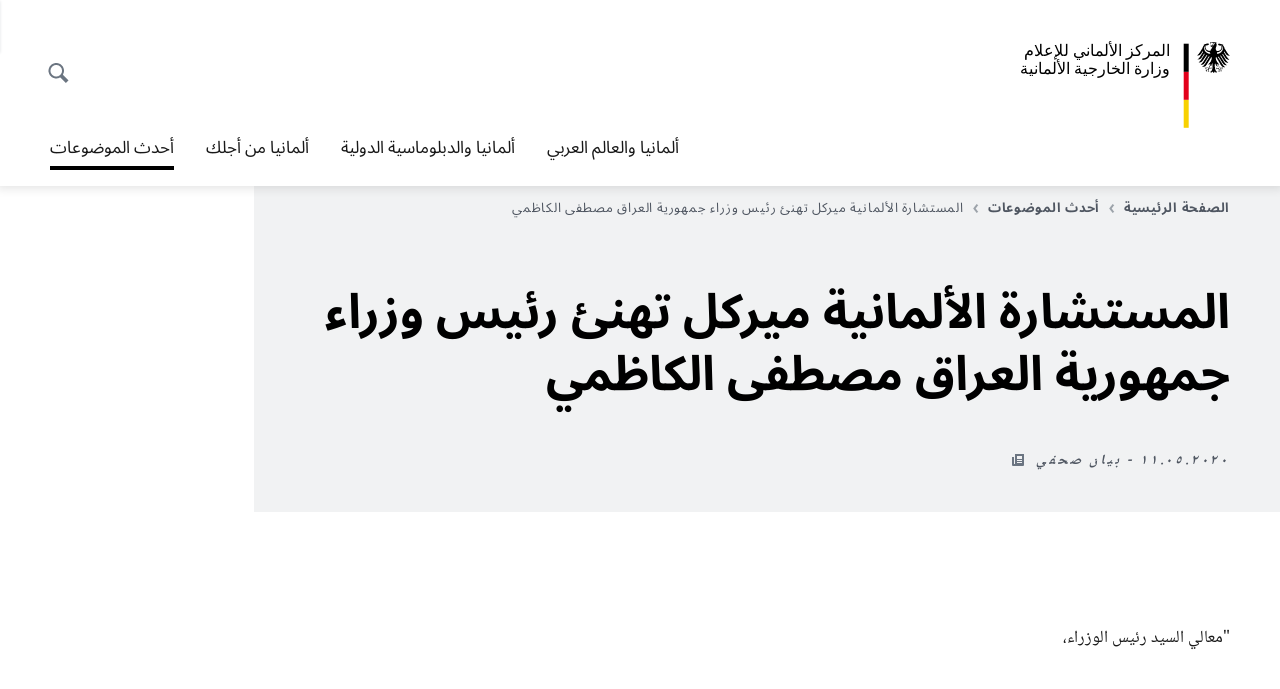

--- FILE ---
content_type: text/html;charset=UTF-8
request_url: https://almania.diplo.de/ardz-ar/04-aktuelles/2340940-2340940?isLocal=false&isPreview=false
body_size: 11701
content:


 
<!DOCTYPE html>
<!--[if lte IE 9]><html lang="ar" dir="rtl" class="no-js old-ie"    ><![endif]-->
<!--[if gt IE 9]><!-->
<html lang="ar" dir="rtl" class="no-js"    ><!--<![endif]-->

  <head>
<meta http-equiv="content-type" content="text/html; charset=UTF-8"/>
<title>المستشارة الألمانية ميركل تهنئ رئيس وزراء جمهورية العراق مصطفى الكاظمي - وزارة الخارجية الألمانية</title>
<link rel="shortcut icon" href="/resource/blob/1799804/1b7353103b8d6217aab10f2706fa4c4d/homepage-almania-ar-favicon.ico" /><meta http-equiv="Content-Security-Policy" content="default-src &#39;self&#39;; img-src &#39;self&#39; data: https:; script-src &#39;self&#39; &#39;unsafe-inline&#39; &#39;unsafe-eval&#39; *.auswaertiges-amt.de *.babiel.com maps.googleapis.com; style-src &#39;self&#39; &#39;unsafe-inline&#39; fonts.googleapis.com https://de.presidencymt.eu/assets/widget/widget.css; connect-src &#39;self&#39; *.auswaertiges-amt.de *.babiel.com maps.googleapis.com; font-src &#39;self&#39; fonts.googleapis.com fonts.gstatic.com; frame-src *.diplo.de *.auswaertiges-amt.de *.babiel.com platform.twitter.com platform.x.com www.facebook.com www.instagram.com syndication.twitter.com www.linkedin.com www.youtube-nocookie.com https://vk.com/ https://www.google.com/; script-src-elem &#39;self&#39; &#39;unsafe-inline&#39; localhost:3000 *.auswaertiges-amt.de *.babiel.com platform.twitter.com platform.x.com connect.facebook.net www.instagram.com maps.googleapis.com https://de.presidencymt.eu/assets/widget/widget.js https://vk.com/js/api/openapi.js https://www.google.com/recaptcha/api.js https://www.gstatic.com/recaptcha/"/><link rel="apple-touch-icon" sizes="57x57" href="/static/appdata/includes/favicons/apple-touch-icon-57x57.png">
<link rel="apple-touch-icon" sizes="60x60" href="/static/appdata/includes/favicons/apple-touch-icon-60x60.png">
<link rel="apple-touch-icon" sizes="72x72" href="/static/appdata/includes/favicons/apple-touch-icon-72x72.png">
<link rel="apple-touch-icon" sizes="76x76" href="/static/appdata/includes/favicons/apple-touch-icon-76x76.png">
<link rel="apple-touch-icon" sizes="114x114" href="/static/appdata/includes/favicons/apple-touch-icon-114x114.png">
<link rel="apple-touch-icon" sizes="120x120" href="/static/appdata/includes/favicons/apple-touch-icon-120x120.png">
<link rel="apple-touch-icon" sizes="144x144" href="/static/appdata/includes/favicons/apple-touch-icon-144x144.png">
<link rel="apple-touch-icon" sizes="152x152" href="/static/appdata/includes/favicons/apple-touch-icon-152x152.png">
<link rel="apple-touch-icon" sizes="180x180" href="/static/appdata/includes/favicons/apple-touch-icon-180x180.png">
<link rel="icon" sizes="32x32" type="image/png" href="/static/appdata/includes/favicons/favicon-32x32.png">
<link rel="icon" sizes="192x192" type="image/png" href="/static/appdata/includes/favicons/android-chrome-192x192.png">
<link rel="icon" sizes="16x16" type="image/png" href="/static/appdata/includes/favicons/favicon-16x16.png"><link rel="canonical" href="https://almania.diplo.de/ardz-ar/04-aktuelles/2340940-2340940"/><meta name="keywords" content=""/>
<meta name="viewport" content="width=device-width, initial-scale=1.0"/>
<meta name="author" content="Auswärtiges Amt"/>
<meta name="robots" content="follow, index, noarchive, noodp, noydir"/>
<meta name="revisit-after" content="7 days"/><meta property="og:type" content="article"/>
<meta name="twitter:card" content="summary" />
<meta property="og:url" content="https://almania.diplo.de/ardz-ar/04-aktuelles/2340940-2340940"/>
<meta property="og:locale" content="ar"/>
<meta property="og:description" content="معالي السيد رئيس الوزراء، أتوجه إليكم بخالص التهاني القلبية بمناسبة تقلُدِكم منصب رئيس وزراء جمهورية العراق. إنكم تتولون مهام منصبكم في وقت مُزخم بتحديات داخلية وخارجية كبيرة. شاركت ألمانيا&amp;hellip;"/>
<meta name="description" content="معالي السيد رئيس الوزراء، أتوجه إليكم بخالص التهاني القلبية بمناسبة تقلُدِكم منصب رئيس وزراء جمهورية العراق. إنكم تتولون مهام منصبكم في وقت مُزخم بتحديات داخلية وخارجية كبيرة. شاركت ألمانيا&amp;hellip;"/>
<meta name="twitter:description" content="معالي السيد رئيس الوزراء، أتوجه إليكم بخالص التهاني القلبية بمناسبة تقلُدِكم منصب رئيس وزراء جمهورية العراق. إنكم تتولون مهام منصبكم في وقت مُزخم بتحديات داخلية وخارجية كبيرة. شاركت ألمانيا&amp;hellip;"/>
<meta name="twitter:site" content="وزارة الخارجية الألمانية"/>
<meta property="og:site_name" content=""/>
<meta name="twitter:title" content="المستشارة الألمانية ميركل تهنئ رئيس وزراء جمهورية العراق مصطفى الكاظمي"/>
<meta property="og:title" content="المستشارة الألمانية ميركل تهنئ رئيس وزراء جمهورية العراق مصطفى الكاظمي"/><link rel="preload" href="/resource/crblob/1096/a232503217988a2553de47cf22822184/bundessansweb-bold-woff2-data.woff2" as="font" type="font/woff2" crossorigin>
<link rel="preload" href="/resource/crblob/1100/601578769154ec077d6039c88e04694c/bundessansweb-regular-woff2-data.woff2" as="font" type="font/woff2" crossorigin>
<link rel="preload" href="/resource/crblob/1104/4b13bd4d47860a789405847a3fcf5a9a/bundesserifweb-bolditalic-woff2-data.woff2" as="font" type="font/woff2" crossorigin>
<link rel="preload" href="/resource/crblob/1112/a6fdb62ee6409ac17251984c3c418e8a/bundesserifweb-regular-woff2-data.woff2" as="font" type="font/woff2" crossorigin>
<link rel="preload" href="/resource/crblob/1108/d82e631127f31d2fa37154e9dbaddd55/bundesserifweb-italic-woff2-data.woff2" as="font" type="font/woff2" crossorigin><link rel="stylesheet" type="text/css" href="/resource/themes/aa/css/styles-768-118.css" media="screen"/>
<link rel="stylesheet" href="/resource/themes/aa/css/debug/label-css-2687446-1.css"><link rel="stylesheet" href="/resource/themes/aa/css/icons-data-png-184-98.css"><link rel="stylesheet" href="/resource/themes/aa/css/icons-data-svg-182-100.css"><link rel="stylesheet" href="/resource/themes/aa/css/icons-fallback-186-97.css">
<link rel="stylesheet" type="text/css" href="/resource/themes/aa/css/print-754-100.css" media="print"/><script>
(function() {
// Optimization for Repeat Views
if( sessionStorage.foftFontsLoaded ) {
document.documentElement.className += " is-font-bundle-1-loaded is-font-bundle-2-loaded";
return;
}
// promise polyfill
(function(){'use strict';var f,g=[];function l(a){g.push(a);1==g.length&&f()}function m(){for(;g.length;)g[0](),g.shift()}f=function(){setTimeout(m)};function n(a){this.a=p;this.b=void 0;this.f=[];var b=this;try{a(function(a){q(b,a)},function(a){r(b,a)})}catch(c){r(b,c)}}var p=2;function t(a){return new n(function(b,c){c(a)})}function u(a){return new n(function(b){b(a)})}function q(a,b){if(a.a==p){if(b==a)throw new TypeError;var c=!1;try{var d=b&&b.then;if(null!=b&&"object"==typeof b&&"function"==typeof d){d.call(b,function(b){c||q(a,b);c=!0},function(b){c||r(a,b);c=!0});return}}catch(e){c||r(a,e);return}a.a=0;a.b=b;v(a)}}
function r(a,b){if(a.a==p){if(b==a)throw new TypeError;a.a=1;a.b=b;v(a)}}function v(a){l(function(){if(a.a!=p)for(;a.f.length;){var b=a.f.shift(),c=b[0],d=b[1],e=b[2],b=b[3];try{0==a.a?"function"==typeof c?e(c.call(void 0,a.b)):e(a.b):1==a.a&&("function"==typeof d?e(d.call(void 0,a.b)):b(a.b))}catch(h){b(h)}}})}n.prototype.g=function(a){return this.c(void 0,a)};n.prototype.c=function(a,b){var c=this;return new n(function(d,e){c.f.push([a,b,d,e]);v(c)})};
function w(a){return new n(function(b,c){function d(c){return function(d){h[c]=d;e+=1;e==a.length&&b(h)}}var e=0,h=[];0==a.length&&b(h);for(var k=0;k<a.length;k+=1)u(a[k]).c(d(k),c)})}function x(a){return new n(function(b,c){for(var d=0;d<a.length;d+=1)u(a[d]).c(b,c)})};window.Promise||(window.Promise=n,window.Promise.resolve=u,window.Promise.reject=t,window.Promise.race=x,window.Promise.all=w,window.Promise.prototype.then=n.prototype.c,window.Promise.prototype["catch"]=n.prototype.g);}());
// FontFaceObserver https://github.com/bramstein/fontfaceobserver
(function(){function m(a,b){document.addEventListener?a.addEventListener("scroll",b,!1):a.attachEvent("scroll",b)}function n(a){document.body?a():document.addEventListener?document.addEventListener("DOMContentLoaded",function c(){document.removeEventListener("DOMContentLoaded",c);a()}):document.attachEvent("onreadystatechange",function l(){if("interactive"==document.readyState||"complete"==document.readyState)document.detachEvent("onreadystatechange",l),a()})};function t(a){this.a=document.createElement("div");this.a.setAttribute("aria-hidden","true");this.a.appendChild(document.createTextNode(a));this.b=document.createElement("span");this.c=document.createElement("span");this.h=document.createElement("span");this.f=document.createElement("span");this.g=-1;this.b.style.cssText="max-width:none;display:inline-block;position:absolute;height:100%;width:100%;overflow:scroll;font-size:16px;";this.c.style.cssText="max-width:none;display:inline-block;position:absolute;height:100%;width:100%;overflow:scroll;font-size:16px;";
this.f.style.cssText="max-width:none;display:inline-block;position:absolute;height:100%;width:100%;overflow:scroll;font-size:16px;";this.h.style.cssText="display:inline-block;width:200%;height:200%;font-size:16px;max-width:none;";this.b.appendChild(this.h);this.c.appendChild(this.f);this.a.appendChild(this.b);this.a.appendChild(this.c)}
function x(a,b){a.a.style.cssText="max-width:none;min-width:20px;min-height:20px;display:inline-block;overflow:hidden;position:absolute;width:auto;margin:0;padding:0;top:-999px;left:-999px;white-space:nowrap;font:"+b+";"}function y(a){var b=a.a.offsetWidth,c=b+100;a.f.style.width=c+"px";a.c.scrollLeft=c;a.b.scrollLeft=a.b.scrollWidth+100;return a.g!==b?(a.g=b,!0):!1}function z(a,b){function c(){var a=l;y(a)&&a.a.parentNode&&b(a.g)}var l=a;m(a.b,c);m(a.c,c);y(a)};function A(a,b){var c=b||{};this.family=a;this.style=c.style||"normal";this.weight=c.weight||"normal";this.stretch=c.stretch||"normal"}var B=null,C=null,E=null,F=null;function I(){if(null===E){var a=document.createElement("div");try{a.style.font="condensed 100px sans-serif"}catch(b){}E=""!==a.style.font}return E}function J(a,b){return[a.style,a.weight,I()?a.stretch:"","100px",b].join(" ")}
A.prototype.load=function(a,b){var c=this,l=a||"BESbswy",r=0,D=b||3E3,G=(new Date).getTime();return new Promise(function(a,b){var e;null===F&&(F=!!document.fonts);if(e=F)null===C&&(C=/OS X.*Version\/10\..*Safari/.test(navigator.userAgent)&&/Apple/.test(navigator.vendor)),e=!C;if(e){e=new Promise(function(a,b){function f(){(new Date).getTime()-G>=D?b():document.fonts.load(J(c,'"'+c.family+'"'),l).then(function(c){1<=c.length?a():setTimeout(f,25)},function(){b()})}f()});var K=new Promise(function(a,
c){r=setTimeout(c,D)});Promise.race([K,e]).then(function(){clearTimeout(r);a(c)},function(){b(c)})}else n(function(){function e(){var b;if(b=-1!=g&&-1!=h||-1!=g&&-1!=k||-1!=h&&-1!=k)(b=g!=h&&g!=k&&h!=k)||(null===B&&(b=/AppleWebKit\/([0-9]+)(?:\.([0-9]+))/.exec(window.navigator.userAgent),B=!!b&&(536>parseInt(b[1],10)||536===parseInt(b[1],10)&&11>=parseInt(b[2],10))),b=B&&(g==u&&h==u&&k==u||g==v&&h==v&&k==v||g==w&&h==w&&k==w)),b=!b;b&&(d.parentNode&&d.parentNode.removeChild(d),clearTimeout(r),a(c))}
function H(){if((new Date).getTime()-G>=D)d.parentNode&&d.parentNode.removeChild(d),b(c);else{var a=document.hidden;if(!0===a||void 0===a)g=f.a.offsetWidth,h=p.a.offsetWidth,k=q.a.offsetWidth,e();r=setTimeout(H,50)}}var f=new t(l),p=new t(l),q=new t(l),g=-1,h=-1,k=-1,u=-1,v=-1,w=-1,d=document.createElement("div");d.dir="ltr";x(f,J(c,"sans-serif"));x(p,J(c,"serif"));x(q,J(c,"monospace"));d.appendChild(f.a);d.appendChild(p.a);d.appendChild(q.a);document.body.appendChild(d);u=f.a.offsetWidth;v=p.a.offsetWidth;
w=q.a.offsetWidth;H();z(f,function(a){g=a;e()});x(f,J(c,'"'+c.family+'",sans-serif'));z(p,function(a){h=a;e()});x(p,J(c,'"'+c.family+'",serif'));z(q,function(a){k=a;e()});x(q,J(c,'"'+c.family+'",monospace'))})})};"undefined"!==typeof module?module.exports=A:(window.FontFaceObserver=A,window.FontFaceObserver.prototype.load=A.prototype.load);}());
var bundesSansWeb400 = new FontFaceObserver('BundesSansweb', {
weight: 400
});
Promise.all([bundesSansWeb400.load()]).then(function () {
document.documentElement.className += ' is-font-bundle-1-loaded';
var bundesSansWeb700 = new FontFaceObserver('BundesSansWeb', {
weight: 700
});
var bundesSerifWeb400 = new FontFaceObserver('BundesSerifWeb', {
weight: 400
});
var bundesSerifWeb400i = new FontFaceObserver('BundesSerifWeb', {
weight: 400,
style: 'italic'
});
var bundesSerifWeb700i = new FontFaceObserver('BundesSerifWeb', {
weight: 700,
style: 'italic'
});
Promise.all([
bundesSansWeb700.load(),
bundesSerifWeb400.load(),
bundesSerifWeb400i.load(),
bundesSerifWeb700i.load()
]).then(function () {
document.documentElement.className += ' is-font-bundle-2-loaded';
// Optimization for Repeat Views
sessionStorage.foftFontsLoaded = true;
});
});
})();
</script><script>!function () {
function e(e, n, t) {
"use strict";
var o = window.document.createElement("link"), r = n || window.document.getElementsByTagName("script")[0], a = window.document.styleSheets;
return o.rel = "stylesheet", o.href = e, o.media = "only x", r.parentNode.insertBefore(o, r), o.onloadcssdefined = function (e) {
for (var n, t = 0; t < a.length; t++)a[t].href && a[t].href === o.href && (n = !0);
n ? e() : setTimeout(function () {
o.onloadcssdefined(e)
})
}, o.onloadcssdefined(function () {
o.media = t || "all"
}), o
}
function n(e, n) {
e.onload = function () {
e.onload = null, n && n.call(e)
}, "isApplicationInstalled" in navigator && "onloadcssdefined" in e && e.onloadcssdefined(n)
}
!function (t) {
var o = function (r, a) {
"use strict";
if (r && 3 === r.length) {
var i = t.navigator, c = t.document, s = t.Image, d = !(!c.createElementNS || !c.createElementNS("http://www.w3.org/2000/svg", "svg").createSVGRect || !c.implementation.hasFeature("http://www.w3.org/TR/SVG11/feature#Image", "1.1") || t.opera && -1 === i.userAgent.indexOf("Chrome") || -1 !== i.userAgent.indexOf("Series40")), l = new s;
l.onerror = function () {
o.method = "png", o.href = r[2], e(r[2])
}, l.onload = function () {
var t = 1 === l.width && 1 === l.height, i = r[t && d ? 0 : t ? 1 : 2];
t && d ? o.method = "svg" : t ? o.method = "datapng" : o.method = "png", o.href = i, n(e(i), a)
}, l.src = "[data-uri]", c.documentElement.className += " grunticon"
}
};
o.loadCSS = e, o.onloadCSS = n, t.grunticon = o
}(this), function (e, n) {
"use strict";
var t = n.document, o = "grunticon:", r = function (e) {
if (t.attachEvent ? "complete" === t.readyState : "loading" !== t.readyState) e(); else {
var n = !1;
t.addEventListener("readystatechange", function () {
n || (n = !0, e())
}, !1)
}
}, a = function (e) {
return n.document.querySelector('link[href$="' + e + '"]')
}, i = function (e) {
var n, t, r, a, i, c, s = {};
if (n = e.sheet, !n)return s;
t = n.cssRules ? n.cssRules : n.rules;
for (var d = 0; d < t.length; d++)r = t[d].cssText, a = o + t[d].selectorText, i = r.split(");")[0].match(/US\-ASCII\,([^"']+)/), i && i[1] && (c = decodeURIComponent(i[1]), s[a] = c);
return s
}, c = function (e) {
var n, r, a, i;
a = "data-grunticon-embed";
for (var c in e) {
i = c.slice(o.length);
try {
n = t.querySelectorAll(i)
} catch (s) {
continue
}
r = [];
for (var d = 0; d < n.length; d++)null !== n[d].getAttribute(a) && r.push(n[d]);
if (r.length)for (d = 0; d < r.length; d++)r[d].innerHTML = e[c], r[d].style.backgroundImage = "none", r[d].removeAttribute(a)
}
return r
}, s = function (n) {
"svg" === e.method && r(function () {
c(i(a(e.href))), "function" == typeof n && n()
})
};
e.embedIcons = c, e.getCSS = a, e.getIcons = i, e.ready = r, e.svgLoadedCallback = s, e.embedSVG = s
}(grunticon, this)
}();</script> <script>
grunticon([
"/resource/themes/aa/css/icons-data-svg-182-100.css"
,
"/resource/themes/aa/css/icons-data-png-184-98.css"
,
"/resource/themes/aa/css/icons-fallback-186-97.css"
], grunticon.svgLoadedCallback);
</script>
<noscript>
<link href="/resource/themes/aa/css/icons-fallback-186-97.css" rel="stylesheet"/>
</noscript>  </head>

  <body class=""    data-not-searchable="1799786">
<div ></div>    
    

    <div >
<nav class="c-skiplinks" aria-label="Sprungmarke" data-css="c-skiplinks" data-js-module="skiplinks">
<h2 class="skiplinks__headline">التصفح والخدمات</h2>
<p class="skiplinks__text"><em>مباشرة إلى:</em></p>
<ul class="skiplink__list">
<li class="skiplink__list-item"><a class="skiplink__link" href="#main">المحتوى</a></li>
<li class="skiplink__list-item"><a class="skiplink__link" href="#nav__primary">القائمة الرئيسية</a></li>
<li class="skiplink__list-item"><a class="skiplink__link skiplink__search-link" href="#header-cta-search">بحث</a></li>
</ul>
</nav><header id="header" data-css="c-header"
class=" c-header--">
<div class="header__inner">
<div class="header__left">
<div class=" c-logo">
<a class="logo__link" href="/ardz-ar" title="المركز الألماني للإعلام - وزارة الخارجية الألمانية"
>
<picture class="c-picture--logo
" data-css="c-picture">
<source srcset="/resource/crblob/1908944/c74ad06e34819b32cdbc583351389e14/rtl-aamt-logo-sp-data.svg" media="(max-width:707px)" data-logotext=""/>
<source srcset="/resource/crblob/1908946/c74ad06e34819b32cdbc583351389e14/rtl-aamt-logo-tb-data.svg" media="(min-width:708px) and (max-width:1039px)" data-logotext=""/>
<source srcset="/resource/crblob/1908942/c74ad06e34819b32cdbc583351389e14/rtl-aamt-logo-dt-data.svg" media="(min-width:1040px)" data-logotext=""/>
<img class="picture__image "
src="/resource/crblob/1908944/c74ad06e34819b32cdbc583351389e14/rtl-aamt-logo-sp-data.svg" alt="" data-logotext=""
data-sizes=&quot;auto&quot;/>
</picture>
<span class="logo__title">المركز الألماني للإعلام</span>
<span class="logo__title">وزارة الخارجية الألمانية </span> </a>
</div> </div>
<div class="header__right">
<div class="c-metanavigation--default is-desktop-visible"
data-css="c-metanavigation">
<nav class="metanavigation__nav">
<h2 class="metanavigation__nav-headline is-aural">التصفح داخل الموقع</h2>
<ul class="metanavigation__linklist">
</ul>
</nav>
</div>
<button id="header-cta-search" class="c-cta--search-toggle " data-css="c-cta" data-js-module="cta"
data-js-options='{&quot;globalEvent&quot;:&quot;cta:openSearchOverlay&quot;}' title="فتح خاصية البحث" aria-expanded="false">
<span class="cta__icon i-magnifier"
data-grunticon-embed="true"></span>
<span class="cta__content" data-js-item="cta-content">فتح خاصية البحث</span>
</button>
<div class="c-toggler--search-toggle is-closed" data-css="c-toggler" data-js-module="toggler"
data-js-options="{&quot;globalEvent&quot;:&quot;cta:openSearchOverlay&quot;,&quot;calculateHeight&quot;:false}">
<div class="toggler__wrapper">
<div class="u-grid-row">
<div class="u-grid-col">
<div class="c-search--overlay" data-css="c-search" data-js-module="search"
data-js-options="{&quot;textNoResults&quot;:&quot;search-text-no-results&quot;,&quot;autofocus&quot;:&quot;true&quot;,&quot;textResults&quot;:&quot;search-text-results&quot;,&quot;customSubmit&quot;:&quot;customformat&quot;}">
<h2 class="search__headline">ما الذي تبحثون عنه؟</h2>
<div class="search__wrapper">
<form class="search__form" action="/ardz-ar/search" method="get" data-js-atom="search-form" novalidate>
<fieldset class="search__control-group">
<legend class="is-aural">المحتوى</legend>
<label class="is-aural" for="search-input-1799804">الرجاء إدخال كلمة تشير إلى ما تبحثون عنه. </label>
<input type="search" placeholder="ما الذي تبحثون عنه؟" class="search__input" name="search" id="search-input-1799804" data-js-atom="input">
<button type="submit" class="search__submit-btn" data-js-atom="submit">
<span class="search__submit-btn-text">بحث</span>
<span class="i-magnifier" data-grunticon-embed="true"></span>
</button>
</fieldset>
</form>
<div class="search__helper-text-wrapper">
<span data-js-atom="search-text-results">عدد نتائج البحث:</span>
<span data-js-atom="search-text-no-results">لم يتم العثور على أية نتائج بحث</span>
</div>
</div>
<div class="search__tags-wrap">
</div>
<button class="c-cta--search-overlay-toggle"
data-css="c-cta"
type="button"
data-js-atom="search-overlay-close">
<span class="cta__icon "></span>
<span class="cta__content" data-js-item="cta-content">إغلاق البحث</span>
</button>
</div>
</div>
</div>
</div>
</div>
<div class="c-nav-primary" data-css="c-nav-primary" data-js-module="nav-primary" id="nav__primary" data-js-options="{&quot;calculateHeight&quot;:false}">
<button class="nav-primary__hamburger" data-js-atom="trigger-nav" aria-controls="navigation" aria-expanded="false" aria-label="القائمة">
<span class="nav-primary__hamburger-icon"></span>
<span class="nav-primary__hamburger-title is-inactive-text">القائمة</span>
<span class="nav-primary__hamburger-title is-active-text">إغلاق</span>
</button>
<span class="nav-primary__alert-area" role="alert" data-js-atom="alert-area" data-inactive-text="" data-active-text=""></span>
<div class="nav-primary__wrapper" id="navigation" data-js-atom="navigation-wrapper">
<nav class="nav-primary__content" data-js-atom="navigation-content">
<h2 class="nav-primary__headline" data-js-atom="navigation-heading" data-js-atom="navigation-heading" tabindex="-1">القائمة</h2>
<ul class="nav-primary__list">
<li class="nav-primary__list-item">
<button class="nav-primary__first-level-cta " data-js-atom="trigger-sub-list"
aria-expanded="false" aria-controls="1799684-nav">
ألمانيا والعالم العربي
</button>
<div class="nav-primary__second-level-wrapper" data-js-atom="second-level-wrapper" id="1799684-nav" aria-hidden="true">
<div class="nav-primary__sub-list-wrapper">
<button class="nav-primary__sub-list-close" data-js-atom="close-sub-list">
<span class="nav-primary__sub-list-close-icon i-arrow_right-g" data-grunticon-embed="true"></span>
<span class="nav-primary__sub-list-close-content"><span class=\'is-aural\'>العودة إلى مستوى التصفح الأول</span></span>
</button>
<h3 class="nav-primary__sub-list-title" data-js-atom="navigation-heading" tabindex="-1">ألمانيا والعالم العربي</h3>
<ul class="nav-primary__sub-list">
<li class="nav-primary__sub-list-item is-highlight">
<a href="/ardz-ar/01-deu-ara-welt" class="nav-primary__second-level-cta" data-js-tracking="['trackEvent', 'Navigation', 'Klick Hauptmenü',
'إلى النظرة العامة']">
<span class="nav-primary__second-level-item-wrapper">
<span class="nav-primary__second-level-cta-content">إلى النظرة العامة</span>
<span class="nav-primary__second-level-cta-icon i-arrow_left_100" data-grunticon-embed="true"></span>
</span>
</a>
</li><li class="nav-primary__sub-list-item">
<a href="/ardz-ar/01-deu-ara-welt/zz-aktuelles" class="nav-primary__second-level-cta" data-js-tracking="[&#x27;trackEvent&#x27;, &#x27;Navigation&#x27;, &#x27;Klick Hauptmenü&#x27;, &#x27;أحدث الموضوعات ـ ألمانيا والعالم العربي&#x27;]">
<span class="nav-primary__second-level-cta-content">
<p class="rte__paragraph">أحدث الموضوعات ـ ألمانيا والعالم العربي<br/></p> </span>
<span class="nav-primary__second-level-cta-icon"></span>
</a>
</li><li class="nav-primary__sub-list-item">
<a href="/ardz-ar/01-deu-ara-welt/01-dz-ueber-uns-1894116" class="nav-primary__second-level-cta" data-js-tracking="[&#x27;trackEvent&#x27;, &#x27;Navigation&#x27;, &#x27;Klick Hauptmenü&#x27;, &#x27;المركز الألماني للإعلام ـ من نحن&#x27;]">
<span class="nav-primary__second-level-cta-content">
<p class="rte__paragraph">المركز الألماني للإعلام ـ من نحن<br/></p> </span>
<span class="nav-primary__second-level-cta-icon"></span>
</a>
</li><li class="nav-primary__sub-list-item">
<a href="/ardz-ar/01-deu-ara-welt/02-deu-aven-inst" class="nav-primary__second-level-cta" data-js-tracking="[&#x27;trackEvent&#x27;, &#x27;Navigation&#x27;, &#x27;Klick Hauptmenü&#x27;, &#x27;البعثات الدبلوماسية والمؤسسات الألمانية&#x27;]">
<span class="nav-primary__second-level-cta-content">
<p class="rte__paragraph">البعثات الدبلوماسية والمؤسسات الألمانية<br/></p> </span>
<span class="nav-primary__second-level-cta-icon"></span>
</a>
</li><li class="nav-primary__sub-list-item">
<a href="/ardz-ar/01-deu-ara-welt/03-deu-ara-beziehungen" class="nav-primary__second-level-cta" data-js-tracking="[&#x27;trackEvent&#x27;, &#x27;Navigation&#x27;, &#x27;Klick Hauptmenü&#x27;, &#x27;العلاقات الألمانية العربية&#x27;]">
<span class="nav-primary__second-level-cta-content">
<p class="rte__paragraph">العلاقات الألمانية العربية<br/></p> </span>
<span class="nav-primary__second-level-cta-icon"></span>
</a>
</li> </ul>
</div>
</div>
</li><li class="nav-primary__list-item">
<button class="nav-primary__first-level-cta " data-js-atom="trigger-sub-list"
aria-expanded="false" aria-controls="1892782-nav">
ألمانيا والدبلوماسية الدولية
</button>
<div class="nav-primary__second-level-wrapper" data-js-atom="second-level-wrapper" id="1892782-nav" aria-hidden="true">
<div class="nav-primary__sub-list-wrapper">
<button class="nav-primary__sub-list-close" data-js-atom="close-sub-list">
<span class="nav-primary__sub-list-close-icon i-arrow_right-g" data-grunticon-embed="true"></span>
<span class="nav-primary__sub-list-close-content"><span class=\'is-aural\'>العودة إلى مستوى التصفح الأول</span></span>
</button>
<h3 class="nav-primary__sub-list-title" data-js-atom="navigation-heading" tabindex="-1">ألمانيا والدبلوماسية الدولية</h3>
<ul class="nav-primary__sub-list">
<li class="nav-primary__sub-list-item is-highlight">
<a href="/ardz-ar/02-deu-int-diplo" class="nav-primary__second-level-cta" data-js-tracking="['trackEvent', 'Navigation', 'Klick Hauptmenü',
'إلى النظرة العامة']">
<span class="nav-primary__second-level-item-wrapper">
<span class="nav-primary__second-level-cta-content">إلى النظرة العامة</span>
<span class="nav-primary__second-level-cta-icon i-arrow_left_100" data-grunticon-embed="true"></span>
</span>
</a>
</li><li class="nav-primary__sub-list-item">
<a href="/ardz-ar/02-deu-int-diplo/zz-aktuelles" class="nav-primary__second-level-cta" data-js-tracking="[&#x27;trackEvent&#x27;, &#x27;Navigation&#x27;, &#x27;Klick Hauptmenü&#x27;, &#x27;أحدث الأخبار - ألمانيا والدبلوماسية الدولية&#x27;]">
<span class="nav-primary__second-level-cta-content">
<p class="rte__paragraph">أحدث الأخبار - ألمانيا والدبلوماسية الدولية<br/></p> </span>
<span class="nav-primary__second-level-cta-icon"></span>
</a>
</li><li class="nav-primary__sub-list-item">
<a href="/ardz-ar/02-deu-int-diplo/01-deu-ap" class="nav-primary__second-level-cta" data-js-tracking="[&#x27;trackEvent&#x27;, &#x27;Navigation&#x27;, &#x27;Klick Hauptmenü&#x27;, &#x27;السياسة الخارجية الألمانية&#x27;]">
<span class="nav-primary__second-level-cta-content">
<p class="rte__paragraph">السياسة الخارجية الألمانية<br/></p> </span>
<span class="nav-primary__second-level-cta-icon"></span>
</a>
</li><li class="nav-primary__sub-list-item">
<a href="/ardz-ar/1892828-1892828" class="nav-primary__second-level-cta" data-js-tracking="[&#x27;trackEvent&#x27;, &#x27;Navigation&#x27;, &#x27;Klick Hauptmenü&#x27;, &#x27;السلام والأمن&#x27;]">
<span class="nav-primary__second-level-cta-content">
<p class="rte__paragraph">السلام والأمن<br/></p> </span>
<span class="nav-primary__second-level-cta-icon"></span>
</a>
</li><li class="nav-primary__sub-list-item">
<a href="/ardz-ar/02-deu-int-diplo/03-deu-ara-beziehungen" class="nav-primary__second-level-cta" data-js-tracking="[&#x27;trackEvent&#x27;, &#x27;Navigation&#x27;, &#x27;Klick Hauptmenü&#x27;, &#x27;سياسة حقوق الإنسان&#x27;]">
<span class="nav-primary__second-level-cta-content">
<p class="rte__paragraph">سياسة حقوق الإنسان<br/></p> </span>
<span class="nav-primary__second-level-cta-icon"></span>
</a>
</li> </ul>
</div>
</div>
</li><li class="nav-primary__list-item">
<button class="nav-primary__first-level-cta " data-js-atom="trigger-sub-list"
aria-expanded="false" aria-controls="1799766-nav">
ألمانيا من أجلك
</button>
<div class="nav-primary__second-level-wrapper" data-js-atom="second-level-wrapper" id="1799766-nav" aria-hidden="true">
<div class="nav-primary__sub-list-wrapper">
<button class="nav-primary__sub-list-close" data-js-atom="close-sub-list">
<span class="nav-primary__sub-list-close-icon i-arrow_right-g" data-grunticon-embed="true"></span>
<span class="nav-primary__sub-list-close-content"><span class=\'is-aural\'>العودة إلى مستوى التصفح الأول</span></span>
</button>
<h3 class="nav-primary__sub-list-title" data-js-atom="navigation-heading" tabindex="-1">ألمانيا من أجلك</h3>
<ul class="nav-primary__sub-list">
<li class="nav-primary__sub-list-item is-highlight">
<a href="/ardz-ar/03-deu-fuer-dich" class="nav-primary__second-level-cta" data-js-tracking="['trackEvent', 'Navigation', 'Klick Hauptmenü',
'إلى النظرة العامة']">
<span class="nav-primary__second-level-item-wrapper">
<span class="nav-primary__second-level-cta-content">إلى النظرة العامة</span>
<span class="nav-primary__second-level-cta-icon i-arrow_left_100" data-grunticon-embed="true"></span>
</span>
</a>
</li><li class="nav-primary__sub-list-item">
<a href="/ardz-ar/03-deu-fuer-dich/zz-aktuelles" class="nav-primary__second-level-cta" data-js-tracking="[&#x27;trackEvent&#x27;, &#x27;Navigation&#x27;, &#x27;Klick Hauptmenü&#x27;, &#x27;أحدث الموضوعات ـ ألمانيا من أجلك&#x27;]">
<span class="nav-primary__second-level-cta-content">
<div><p class="rte__paragraph">أحدث الموضوعات ـ ألمانيا من أجلك<br/></p><p class="rte__paragraph"><br/></p></div> </span>
<span class="nav-primary__second-level-cta-icon"></span>
</a>
</li><li class="nav-primary__sub-list-item">
<a href="/ardz-ar/03-deu-fuer-dich/politik" class="nav-primary__second-level-cta" data-js-tracking="[&#x27;trackEvent&#x27;, &#x27;Navigation&#x27;, &#x27;Klick Hauptmenü&#x27;, &#x27;السياسة في ألمانيا&#x27;]">
<span class="nav-primary__second-level-cta-content">
<p class="rte__paragraph">السياسة في ألمانيا<br/></p> </span>
<span class="nav-primary__second-level-cta-icon"></span>
</a>
</li><li class="nav-primary__sub-list-item">
<a href="/ardz-ar/03-deu-fuer-dich/kultur" class="nav-primary__second-level-cta" data-js-tracking="[&#x27;trackEvent&#x27;, &#x27;Navigation&#x27;, &#x27;Klick Hauptmenü&#x27;, &#x27;الثقافة والحياة اليومية&#x27;]">
<span class="nav-primary__second-level-cta-content">
<p class="rte__paragraph">الثقافة والحياة اليومية<br/></p> </span>
<span class="nav-primary__second-level-cta-icon"></span>
</a>
</li><li class="nav-primary__sub-list-item">
<a href="/ardz-ar/03-deu-fuer-dich/wirtschaft" class="nav-primary__second-level-cta" data-js-tracking="[&#x27;trackEvent&#x27;, &#x27;Navigation&#x27;, &#x27;Klick Hauptmenü&#x27;, &#x27;الاقتصاد والابتكار وشئون البيئة&#x27;]">
<span class="nav-primary__second-level-cta-content">
<p class="rte__paragraph">الاقتصاد والابتكار وشئون البيئة<br/></p> </span>
<span class="nav-primary__second-level-cta-icon"></span>
</a>
</li> </ul>
</div>
</div>
</li><li class="nav-primary__list-item">
<button class="nav-primary__first-level-cta is-active" data-js-atom="trigger-sub-list"
aria-expanded="false" aria-controls="1799786-nav">
<span class="nav-primary__active-item-text">أنتم هنا:</span>
أحدث الموضوعات
</button>
<div class="nav-primary__second-level-wrapper" data-js-atom="second-level-wrapper" id="1799786-nav" aria-hidden="true">
<div class="nav-primary__sub-list-wrapper">
<button class="nav-primary__sub-list-close" data-js-atom="close-sub-list">
<span class="nav-primary__sub-list-close-icon i-arrow_right-g" data-grunticon-embed="true"></span>
<span class="nav-primary__sub-list-close-content"><span class=\'is-aural\'>العودة إلى مستوى التصفح الأول</span></span>
</button>
<h3 class="nav-primary__sub-list-title" data-js-atom="navigation-heading" tabindex="-1">أحدث الموضوعات</h3>
<ul class="nav-primary__sub-list">
<li class="nav-primary__sub-list-item is-highlight">
<a href="/ardz-ar/04-aktuelles" class="nav-primary__second-level-cta" data-js-tracking="['trackEvent', 'Navigation', 'Klick Hauptmenü',
'إلى النظرة العامة']">
<span class="nav-primary__second-level-item-wrapper">
<span class="nav-primary__second-level-cta-content">إلى النظرة العامة</span>
<span class="nav-primary__second-level-cta-icon i-arrow_left_100" data-grunticon-embed="true"></span>
</span>
</a>
</li><li class="nav-primary__sub-list-item">
<a href="/ardz-ar/04-aktuelles/04-aktuelles" class="nav-primary__second-level-cta" data-js-tracking="[&#x27;trackEvent&#x27;, &#x27;Navigation&#x27;, &#x27;Klick Hauptmenü&#x27;, &#x27;البيانات الصحفية لوزارة الخارجية الألمانية والحكومة الألمانية&#x27;]">
<span class="nav-primary__second-level-cta-content">
<p class="rte__paragraph">البيانات الصحفية لوزارة الخارجية الألمانية والحكومة الألمانية<br/></p> </span>
<span class="nav-primary__second-level-cta-icon"></span>
</a>
</li><li class="nav-primary__sub-list-item">
<a href="/ardz-ar/04-aktuelles/04-aktuelles-artikel250" class="nav-primary__second-level-cta" data-js-tracking="[&#x27;trackEvent&#x27;, &#x27;Navigation&#x27;, &#x27;Klick Hauptmenü&#x27;, &#x27;أحدث النصوص&#x27;]">
<span class="nav-primary__second-level-cta-content">
<p class="rte__paragraph">أحدث النصوص<br/></p> </span>
<span class="nav-primary__second-level-cta-icon"></span>
</a>
</li> </ul>
</div>
</div>
</li>
<li class="nav-primary__list-item is-search-toggle">
<button id="header-cta-search" class="c-cta--search-toggle " data-css="c-cta" data-js-module="cta"
data-js-options="{&quot;globalEvent&quot;:&quot;cta:openSearchOverlay&quot;}" title="فتح خاصية البحث" aria-expanded="false">
<span class="cta__icon i-magnifier"
data-grunticon-embed="true"></span>
<span class="cta__content" data-js-item="cta-content">فتح خاصية البحث</span>
</button>
</li>
</ul>
</nav>
<h2 class="metanavigation__nav-headline is-aural">تصفح</h2>
<div class="c-metanavigation--nav-primary "
data-css="c-metanavigation">
<nav class="metanavigation__nav">
<h2 class="metanavigation__nav-headline is-aural">التصفح داخل الموقع</h2>
<ul class="metanavigation__linklist">
</ul>
</nav>
</div> </div>
</div>
</div>
</div>
</header>
<button id="header-cta-search" class="c-cta--search-toggle is-sticky" data-css="c-cta" data-js-module="cta"
data-js-options="{&quot;globalEvent&quot;:&quot;cta:openSearchOverlay&quot;,&quot;sticky&quot;:&quot;belowHeader&quot;}" title="فتح خاصية البحث" aria-expanded="false">
<span class="cta__icon i-magnifier"
data-grunticon-embed="true"></span>
<span class="cta__content" data-js-item="cta-content">فتح خاصية البحث</span>
</button>
<div class="c-toggler--navigation-overlay-wrapper is-open"
data-css="c-toggler"
data-js-module="toggler"
data-js-options='{&quot;globalEvent&quot;:&quot;navPrimary:toggle&quot;,&quot;calculateHeight&quot;:false} '>
<div class="toggler__wrapper">
<main id="main">
<h1 class="is-aural">مرحباً بكم في صفحة وزارة الخارجية الألمانية</h1>
<div class="u-grid-row">
<div class="u-grid-col is-desktop-col-12">
<header class="c-heading--default is-background
" data-css="c-heading">
<div class="heading__breadcrumb">
<nav class="c-breadcrumb " data-css="c-breadcrumb"
data-js-module="scroll-indicator"
data-js-options="{&quot;scrollToEnd&quot;:true}">
<h2 class="breadcrumb__headline"
id="breadcrumb__headline-2340940">
أنتم هنا:</h2>
<div class="breadcrumb__content"
data-js-item="scroll-indicator">
<div class="breadcrumb__list-wrapper" data-js-item="scroll-wrapper">
<ol class="breadcrumb__list"
data-js-item="scroll-content">
<li class="breadcrumb__list-item">
<a href="/ardz-ar" title="الصفحة الرئيسية"
class="breadcrumb__item-link">الصفحة الرئيسية
<span
class="breadcrumb__icon i-breadcrumb"
data-grunticon-embed="true"></span>
</a>
</li>
<li class="breadcrumb__list-item">
<a href="/ardz-ar/04-aktuelles" title="أحدث الموضوعات"
class="breadcrumb__item-link">أحدث الموضوعات
<span
class="breadcrumb__icon i-breadcrumb"
data-grunticon-embed="true"></span>
</a>
</li>
<li class="breadcrumb__list-item">
<strong class="breadcrumb__item-active">المستشارة الألمانية ميركل تهنئ رئيس وزراء جمهورية العراق مصطفى الكاظمي</strong>
</li>
</ol>
</div>
</div>
</nav>
</div><h1 class="heading__title">
<span class="heading__title-text">
المستشارة الألمانية ميركل تهنئ رئيس وزراء جمهورية العراق مصطفى الكاظمي </span>
</h1><span class="heading__meta">
١١.٠٥.٢٠٢٠ - بيان صحفي
<span class="heading__meta-icon i-pressemitteilg" data-grunticon-embed="true"></span>
</span> </header>
</div>
</div>
<div class="u-grid-row ">
<div class="u-grid-col is-desktop-col-9">
<div class="c-rte--default" data-css="c-rte">
<div><p class="rte__paragraph"><br/></p><p class="rte__paragraph">"معالي السيد رئيس الوزراء،</p><p class="rte__paragraph"><span class="c-rte--wide-space"> </span></p><p class="rte__paragraph">أتوجه إليكم بخالص التهاني القلبية بمناسبة تقلُدِكم منصب رئيس وزراء جمهورية العراق.</p><p class="rte__paragraph"><span class="c-rte--wide-space"> </span></p><p class="rte__paragraph">إنكم تتولون مهام منصبكم في وقت مُزخم بتحديات داخلية وخارجية كبيرة. شاركت ألمانيا مع شركائنافي السنوات الأخيرة في مجالات المساعدات الإنسانية والأمن والاستقرار وإعادة البناء في بلدكم بهدف تعزيز سيادة العراق وتعزيز رفاهية شعبه.</p><p class="rte__paragraph"><span class="c-rte--wide-space"> </span></p><p class="rte__paragraph">إن ألمانيا مستعدة لتقديم الدعم لسيادتكم ولحكومتكم في وضع الأسس الضرورية لتحقيق الانتعاش الاقتصادي واستعادة ثقة الناس في الدولة ومؤسساتها كشريك وثيق وموثوق به.</p><p class="rte__paragraph"><span class="c-rte--wide-space"> </span></p><p class="rte__paragraph">أتمنى لكم،يا معالي رئيس الوزراء،الكثير من النجاح والقوة والثقة في القيام بمسؤوليات مهمتكم.</p><p class="rte__paragraph"><span class="c-rte--wide-space"> </span></p><p class="rte__paragraph">تفضلوا بقبول فائق الاحترام</p><p class="rte__paragraph"><span class="c-rte--wide-space"> </span></p><p class="rte__paragraph">أنجيلا ميركل</p><p class="rte__paragraph">مستشارة جمهورية ألمانيا الاتحادية"</p><p class="rte__paragraph">مصدر النص: الحكومة الألمانية</p><p class="rte__paragraph">الترجمة والإعداد والتحرير:المركز الألماني للإعلام<br/></p></div> </div>
</div>
</div>
<div class="u-grid-row">
<div class="u-grid-col is-desktop-col-12">
<a class="c-cta--backto is-link" data-css="c-cta" title="عودة إلى: أحدث الموضوعات"
href="/ardz-ar/04-aktuelles">
<span class="cta__icon i-arrow_right-w" data-grunticon-embed="true"></span>
<span class="cta__content">عودة إلى: "أحدث الموضوعات" </span>
</a>
</div>
</div>
<div class="u-grid-row">
<div class="u-grid-col">
<div class="c-content-nav--default" data-css="c-content-nav">
<ul class="content-nav__list">
<li class="content-nav__list-item is-print">
<a href="javascript:window.print()" class="content-nav__link" title="طباعة هذه الصفحة">
<span class="content-nav__link-content">طباعة هذه الصفحة</span>
<span class="content-nav__link-icon i-printer" data-grunticon-embed="true"></span>
</a>
</li>
<li class="content-nav__list-item">
<button class="c-cta--sharing-list-toggle" data-css="c-cta" data-js-module="cta"
data-js-options="{&quot;globalEvent&quot;:&quot;cta:openSharingList&quot;,&quot;closedLabel&quot;:&quot;مشاركة هذه الصفحة&quot;,&quot;openedLabel&quot;:&quot;إغلاق&quot;}">
<span class="cta__icon i-share" data-grunticon-embed="true"></span>
<span class="cta__content" data-js-item="cta-content">مشاركة هذه الصفحة</span>
</button>
<div class="c-toggler--link-list is-closed" data-css="c-toggler" data-js-module="toggler"
data-js-options="{&quot;globalEvent&quot;:&quot;cta:openSharingList&quot;}">
<div class="toggler__wrapper">
<div class="c-link-list--languages"
data-css="c-link-list">
<h3 class="link-list__headline">مشاركة هذه الصفحة</h3>
<ul class="link-list__list">
<li class="link-list__list-item">
<a class="link-list__link" href="WhatsApp://send?text=%D8%A3%D8%AD%D8%AF%D8%AB+%D8%A7%D9%84%D9%85%D9%88%D8%B6%D9%88%D8%B9%D8%A7%D8%AA%20https://almania.diplo.de/ardz-ar/04-aktuelles/2340940-2340940" title="WhatsApp"
target="_blank">WhatsApp</a>
</li>
<li class="link-list__list-item">
<a class="link-list__link" href="http://www.facebook.com/sharer.php?u=https://almania.diplo.de/ardz-ar/04-aktuelles/2340940-2340940" title="Facebook"
target="_blank">Facebook</a>
</li>
<li class="link-list__list-item">
<a class="link-list__link" href="https://twitter.com/intent/tweet?url=https://almania.diplo.de/ardz-ar/04-aktuelles/2340940-2340940&amp;text=%D8%A3%D8%AD%D8%AF%D8%AB+%D8%A7%D9%84%D9%85%D9%88%D8%B6%D9%88%D8%B9%D8%A7%D8%AA" title="X"
target="_blank">X</a>
</li>
<li class="link-list__list-item">
<a class="link-list__link" href="mailto:?subject=Empfehlung%20aus%20dem%20Internetauftritt%20des%20Auswärtigen%20Amtes&amp;body=Der%20nachfolgende%20Artikel%20könnte%20für%20Sie%20interessant%20sein:%20https://almania.diplo.de/ardz-ar/04-aktuelles/2340940-2340940" title="Mail"
target="_self">Mail</a>
</li>
</ul>
</div>
</div>
</div>
</li> <li class="content-nav__list-item is-totop">
<a href="#header" class="content-nav__link" title="إلى أعلى الصفحة">
<span class="content-nav__link-content">إلى أعلى الصفحة</span>
<span class="content-nav__link-icon i-arrow_meta_up" data-grunticon-embed="true"></span>
</a>
</li>
</ul>
</div> </div>
</div></main><footer class="c-footer--default" data-css="c-footer">
<h2 class="footer__footer-title">معلومات إضافية</h2>
<div class="footer__region">
<div class="u-grid-row">
<div class="u-grid-col is-desktop-col-8 is-tablet-col-6">
</div>
<div class="u-grid-col is-ruler-tablet is-ruler-desktop">
<div class="footer__section">
<div class="footer__social-media">
<ul class="footer__social-media-list">
<li class="footer__social-media-list-item">
<a href="https://twitter.com/almaniadiplo?ref_src=twsrc%5Etfw%7Ctwcamp%5Eembeddedtimeline%7Ctwterm%5Escreen-name%3Aalmaniadiplo%7Ctwcon%5Es2" title=""
target="_blank"
class="footer__social-media-list-link is-social-background">
<span class="footer__social-media-link-icon i-twitter"
data-grunticon-embed="true"></span>
<span class="footer__social-media-link-content"></span>
</a>
</li>
<li class="footer__social-media-list-item">
<a href="https://www.facebook.com/almaniadiplo" title=""
target="_blank"
class="footer__social-media-list-link is-social-background">
<span class="footer__social-media-link-icon i-facebook"
data-grunticon-embed="true"></span>
<span class="footer__social-media-link-content"></span>
</a>
</li>
<li class="footer__social-media-list-item">
<a href="https://instagram.com/almania.diplo?utm_medium=copy_link" title=""
target="_blank"
class="footer__social-media-list-link is-social-background">
<span class="footer__social-media-link-icon i-instagram"
data-grunticon-embed="true"></span>
<span class="footer__social-media-link-content"></span>
</a>
</li>
<li class="footer__social-media-list-item">
<a href="https://www.youtube.com/user/AlmaniaDiplo" title=""
target="_blank"
class="footer__social-media-list-link is-social-background">
<span class="footer__social-media-link-icon i-youtube"
data-grunticon-embed="true"></span>
<span class="footer__social-media-link-content"></span>
</a>
</li>
</ul>
</div>
</div>
</div> </div>
</div>
<div class="footer__region">
<div class="u-grid-row">
<div class="u-grid-col is-desktop-col-4 is-tablet-col-6">
<div class="footer__list-wrapper ">
<h3 class="footer__list-title ">الأبواب</h3>
<ul class="footer__list">
<li class="footer__list-item is-link-hover">
<a class="footer__list-link" href="/ardz-ar/04-aktuelles" title="أحدث الموضوعات"
target="_self"
data-js-tracking="[&#x27;trackEvent&#x27;, &#x27;Navigation&#x27;, &#x27;Footer-Links&#x27;, &#x27;أحدث الموضوعات&#x27;]">
<div class="footer__icon-wrapper ">
<span class="footer__icon i-arrow-left-small"
data-grunticon-embed="true"></span>
</div>
<div class="footer__list-content-wrapper">
<span class="footer__list-content">أحدث الموضوعات </span>
<span class="footer__list-sub-content"></span>
</div>
</a>
</li>
<li class="footer__list-item is-link-hover">
<a class="footer__list-link" href="/ardz-ar/01-deu-ara-welt/01-dz-ueber-uns-1894116" title="المركز الألماني للإعلام ـ من نحن"
target="_self"
data-js-tracking="[&#x27;trackEvent&#x27;, &#x27;Navigation&#x27;, &#x27;Footer-Links&#x27;, &#x27;المركز الألماني للإعلام ـ من نحن&#x27;]">
<div class="footer__icon-wrapper ">
<span class="footer__icon i-arrow-left-small"
data-grunticon-embed="true"></span>
</div>
<div class="footer__list-content-wrapper">
<span class="footer__list-content">المركز الألماني للإعلام ـ من نحن </span>
<span class="footer__list-sub-content"></span>
</div>
</a>
</li>
<li class="footer__list-item is-link-hover">
<a class="footer__list-link" href="/ardz-ar/01-deu-ara-welt/02-deu-aven-inst" title="البعثات الدبلوماسية والمؤسسات الألمانية"
target="_self"
data-js-tracking="[&#x27;trackEvent&#x27;, &#x27;Navigation&#x27;, &#x27;Footer-Links&#x27;, &#x27;البعثات الدبلوماسية والمؤسسات الألمانية&#x27;]">
<div class="footer__icon-wrapper ">
<span class="footer__icon i-arrow-left-small"
data-grunticon-embed="true"></span>
</div>
<div class="footer__list-content-wrapper">
<span class="footer__list-content">البعثات الدبلوماسية والمؤسسات الألمانية </span>
<span class="footer__list-sub-content"></span>
</div>
</a>
</li>
</ul>
</div> </div>
<div class="u-grid-col is-desktop-col-4 is-tablet-col-6">
<div class="footer__list-wrapper ">
<h3 class="footer__list-title ">الموضوعات</h3>
<ul class="footer__list">
<li class="footer__list-item is-link-hover">
<a class="footer__list-link" href="/ardz-ar/01-deu-ara-welt" title="ألمانيا والعالم العربي"
target="_self"
data-js-tracking="[&#x27;trackEvent&#x27;, &#x27;Navigation&#x27;, &#x27;Footer-Links&#x27;, &#x27;ألمانيا والعالم العربي&#x27;]">
<div class="footer__icon-wrapper ">
<span class="footer__icon i-arrow-left-small"
data-grunticon-embed="true"></span>
</div>
<div class="footer__list-content-wrapper">
<span class="footer__list-content">ألمانيا والعالم العربي </span>
<span class="footer__list-sub-content"></span>
</div>
</a>
</li>
<li class="footer__list-item is-link-hover">
<a class="footer__list-link" href="/ardz-ar/03-deu-fuer-dich" title="ألمانيا من أجلك"
target="_self"
data-js-tracking="[&#x27;trackEvent&#x27;, &#x27;Navigation&#x27;, &#x27;Footer-Links&#x27;, &#x27;ألمانيا من أجلك&#x27;]">
<div class="footer__icon-wrapper ">
<span class="footer__icon i-arrow-left-small"
data-grunticon-embed="true"></span>
</div>
<div class="footer__list-content-wrapper">
<span class="footer__list-content">ألمانيا من أجلك </span>
<span class="footer__list-sub-content"></span>
</div>
</a>
</li>
<li class="footer__list-item is-link-hover">
<a class="footer__list-link" href="/ardz-ar/04-aktuelles/04-aktuelles" title="بيانات صحفية"
target="_self"
data-js-tracking="[&#x27;trackEvent&#x27;, &#x27;Navigation&#x27;, &#x27;Footer-Links&#x27;, &#x27;بيانات صحفية&#x27;]">
<div class="footer__icon-wrapper ">
<span class="footer__icon i-arrow-left-small"
data-grunticon-embed="true"></span>
</div>
<div class="footer__list-content-wrapper">
<span class="footer__list-content">بيانات صحفية</span>
<span class="footer__list-sub-content"></span>
</div>
</a>
</li>
</ul>
</div> </div>
<div class="u-grid-col is-desktop-col-4 is-tablet-col-12">
<div class="footer__list-wrapper is-third">
<h3 class="footer__list-title ">روابط مفيدة</h3>
<ul class="footer__list">
<li class="footer__list-item is-exit-link">
<a class="footer__list-link" href="https://www.auswaertiges-amt.de" title="وزارة الخارجية الألمانية (ألماني)"
target="_blank"
data-js-tracking="[&#x27;trackEvent&#x27;, &#x27;Navigation&#x27;, &#x27;Footer-Links&#x27;, &#x27;وزارة الخارجية الألمانية (ألماني)&#x27;]">
<div class="footer__icon-wrapper is-background">
<span class="footer__icon i-bundesadler"
data-grunticon-embed="true"></span>
</div>
<div class="footer__list-content-wrapper">
<span class="footer__list-content">وزارة الخارجية الألمانية (ألماني)</span>
<span class="footer__list-sub-content">Website</span>
</div>
</a>
</li>
<li class="footer__list-item is-exit-link">
<a class="footer__list-link" href="https://www.auswaertiges-amt.de/en" title="وزارة الخارجية الألمانية (إنجليزي)"
target="_blank"
data-js-tracking="[&#x27;trackEvent&#x27;, &#x27;Navigation&#x27;, &#x27;Footer-Links&#x27;, &#x27;وزارة الخارجية الألمانية (إنجليزي)&#x27;]">
<div class="footer__icon-wrapper is-background">
<span class="footer__icon i-bundesadler"
data-grunticon-embed="true"></span>
</div>
<div class="footer__list-content-wrapper">
<span class="footer__list-content">وزارة الخارجية الألمانية (إنجليزي)</span>
<span class="footer__list-sub-content">Website</span>
</div>
</a>
</li>
<li class="footer__list-item is-exit-link">
<a class="footer__list-link" href="https://rumoursaboutgermany.info/ar/" title="#rumours about germany (عربي)"
target="_blank"
data-js-tracking="[&#x27;trackEvent&#x27;, &#x27;Navigation&#x27;, &#x27;Footer-Links&#x27;, &#x27;#rumours about germany (عربي)&#x27;]">
<div class="footer__icon-wrapper is-background">
<span class="footer__icon i-world"
data-grunticon-embed="true"></span>
</div>
<div class="footer__list-content-wrapper">
<span class="footer__list-content">#rumours about germany (عربي)</span>
<span class="footer__list-sub-content">Website</span>
</div>
</a>
</li>
<li class="footer__list-item is-exit-link">
<a class="footer__list-link" href="http://www.deutschland.de/ar" title="Deutschland.de (عربي)"
target="_blank"
data-js-tracking="[&#x27;trackEvent&#x27;, &#x27;Navigation&#x27;, &#x27;Footer-Links&#x27;, &#x27;Deutschland.de (عربي)&#x27;]">
<div class="footer__icon-wrapper is-background">
<span class="footer__icon i-world"
data-grunticon-embed="true"></span>
</div>
<div class="footer__list-content-wrapper">
<span class="footer__list-content">Deutschland.de (عربي)</span>
<span class="footer__list-sub-content">Website</span>
</div>
</a>
</li>
</ul>
</div> </div>
</div>
</div>
<div class="footer__region is-background-secondary">
<div class="u-grid-row">
<div class="u-grid-col is-desktop-col-12 is-tablet-col-12">
<div class="footer__section">
<ul class="footer__imprint">
<li class="footer__imprint-item">
<a class="footer__link" title="حماية البيانات" target="_self"
href="/ardz-ar/datenschutz">حماية البيانات</a>
</li>
<li class="footer__imprint-item">
<a class="footer__link" title="بيانات النشر" target="_self"
href="/ardz-ar/impressum">بيانات النشر</a>
</li>
<li class="footer__imprint-item">
<a class="footer__link" title="بيان بخصوص تسهيلات لذوي الاحتياجات الخاصة" target="_self"
href="/ardz-ar/barrierefreiheit-erklaerung">بيان بخصوص تسهيلات لذوي الاحتياجات الخاصة</a>
</li>
<li class="footer__imprint-item">
<a class="footer__link" title="الإبلاغ عن قصور تعيق استخدام المحتوى" target="_self"
href="/ardz-ar/barrierefreiheit-kontakt-formular">الإبلاغ عن قصور تعيق استخدام المحتوى</a>
</li>
</ul>
<h3 class="footer__title">حقوق النشر</h3>
<div class="footer__copyright">
<p class="footer__copyright-text">&copy; 1995 – 2026 &nbsp; وزارة الخارجية الألمانية
</div>
</div> </div>
</div>
</div>
</footer> </div>
</div>
<a class="c-top-link--default "
data-js-module="top-link" data-css="c-top-link">
<span class="i-arrow-up-white" data-grunticon-embed="true"></span>
<span class="is-aural">إلى أعلى الصفحة</span>
</a><script src="/resource/themes/aa/js/vendor/libs-236-100.js" ></script><script src="/resource/themes/aa/js/main-238-121.js" ></script><script src="/resource/themes/aa/js/debug/label-js-2687442-1.js" ></script><!-- Piwik -->
<script type="text/javascript">
var _paq = _paq || [];
/* tracker methods like "setCustomDimension" should be called before "trackPageView" */
_paq.push(["setDoNotTrack", true]);
_paq.push(['setDocumentTitle','AAPress\/\u0627\u0644\u0645\u0633\u062A\u0634\u0627\u0631\u0629 \u0627\u0644\u0623\u0644\u0645\u0627\u0646\u064A\u0629 \u0645\u064A\u0631\u0643\u0644 \u062A\u0647\u0646\u0626 \u0631\u0626\u064A\u0633 \u0648\u0632\u0631\u0627\u0621 \u062C\u0645\u0647\u0648\u0631\u064A\u0629 \u0627\u0644\u0639\u0631\u0627\u0642 \u0645\u0635\u0637\u0641\u0649 \u0627\u0644\u0643\u0627\u0638\u0645\u064A']);
/* Call disableCookies before calling trackPageView */
_paq.push(['disableCookies']);
_paq.push(['trackPageView']);
_paq.push(['enableLinkTracking']);
(function () {
var u = "//piwik.auswaertiges-amt.de/";
_paq.push(['setTrackerUrl', u + 'matomo.php']);
_paq.push(['setSiteId', 19]);
var d = document, g = d.createElement('script'), s = d.getElementsByTagName('script')[0];
g.type = 'text/javascript';
g.async = true;
g.defer = true;
g.src = u + 'matomo.js';
s.parentNode.insertBefore(g, s);
})();
</script>
<noscript>
<p>
<img src="//piwik.auswaertiges-amt.de/matomo.php?then(idsite=19&amp;rec=1" style="border:0;" alt=""/>
</p>
</noscript>
<!-- End Piwik Code --><!-- System: 2406.1.3 / ID : 2340940 / Version : 1 -->    </div>

  </body>
</html>

